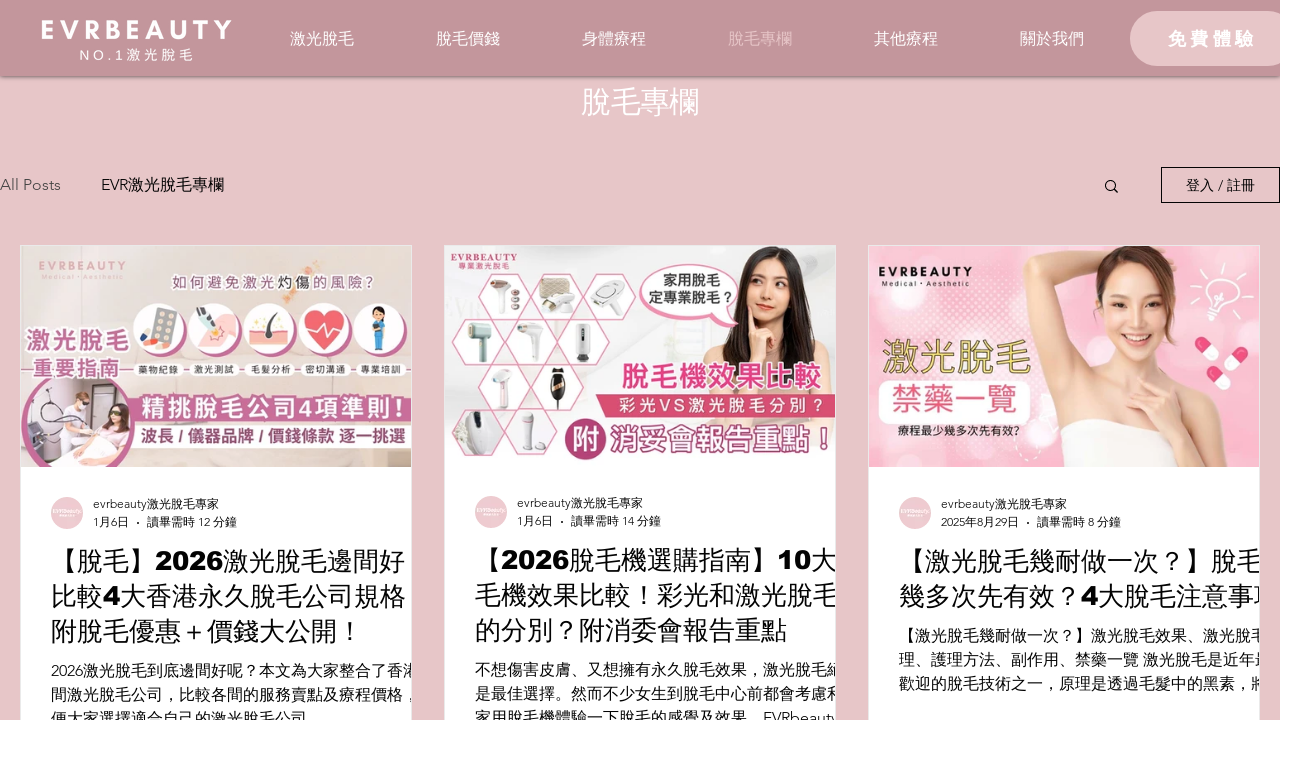

--- FILE ---
content_type: text/css; charset=utf-8
request_url: https://www.evrbeauty.com/_serverless/pro-gallery-css-v4-server/layoutCss?ver=2&id=pro-blog&items=0_1920_1080%7C0_1600_899%7C0_1280_720%7C0_1920_1080%7C0_1920_1080%7C0_1920_1080%7C0_1920_1080%7C0_1920_1080%7C0_1920_1080%7C0_1280_720%7C0_1280_720%7C0_1280_720%7C0_1920_1080%7C0_1920_1080%7C0_1920_1080%7C0_1920_1080%7C0_1920_1080%7C0_1920_1080%7C0_1920_1080%7C0_960_640&container=245_1240_6507_720&options=gallerySizeType:px%7CgallerySizePx:454%7CimageMargin:32%7CisRTL:false%7CgalleryLayout:1%7CtitlePlacement:SHOW_BELOW%7CisVertical:true%7CtextBoxHeight:350
body_size: -19
content:
#pro-gallery-pro-blog [data-hook="item-container"][data-idx="0"].gallery-item-container{opacity: 1 !important;display: block !important;transition: opacity .2s ease !important;top: 0px !important;left: 0px !important;right: auto !important;height: 571px !important;width: 392px !important;} #pro-gallery-pro-blog [data-hook="item-container"][data-idx="0"] .gallery-item-common-info-outer{height: 350px !important;} #pro-gallery-pro-blog [data-hook="item-container"][data-idx="0"] .gallery-item-common-info{height: 350px !important;width: 100% !important;} #pro-gallery-pro-blog [data-hook="item-container"][data-idx="0"] .gallery-item-wrapper{width: 392px !important;height: 221px !important;margin: 0 !important;} #pro-gallery-pro-blog [data-hook="item-container"][data-idx="0"] .gallery-item-content{width: 392px !important;height: 221px !important;margin: 0px 0px !important;opacity: 1 !important;} #pro-gallery-pro-blog [data-hook="item-container"][data-idx="0"] .gallery-item-hover{width: 392px !important;height: 221px !important;opacity: 1 !important;} #pro-gallery-pro-blog [data-hook="item-container"][data-idx="0"] .item-hover-flex-container{width: 392px !important;height: 221px !important;margin: 0px 0px !important;opacity: 1 !important;} #pro-gallery-pro-blog [data-hook="item-container"][data-idx="0"] .gallery-item-wrapper img{width: 100% !important;height: 100% !important;opacity: 1 !important;} #pro-gallery-pro-blog [data-hook="item-container"][data-idx="1"].gallery-item-container{opacity: 1 !important;display: block !important;transition: opacity .2s ease !important;top: 0px !important;left: 424px !important;right: auto !important;height: 570px !important;width: 392px !important;} #pro-gallery-pro-blog [data-hook="item-container"][data-idx="1"] .gallery-item-common-info-outer{height: 350px !important;} #pro-gallery-pro-blog [data-hook="item-container"][data-idx="1"] .gallery-item-common-info{height: 350px !important;width: 100% !important;} #pro-gallery-pro-blog [data-hook="item-container"][data-idx="1"] .gallery-item-wrapper{width: 392px !important;height: 220px !important;margin: 0 !important;} #pro-gallery-pro-blog [data-hook="item-container"][data-idx="1"] .gallery-item-content{width: 392px !important;height: 220px !important;margin: 0px 0px !important;opacity: 1 !important;} #pro-gallery-pro-blog [data-hook="item-container"][data-idx="1"] .gallery-item-hover{width: 392px !important;height: 220px !important;opacity: 1 !important;} #pro-gallery-pro-blog [data-hook="item-container"][data-idx="1"] .item-hover-flex-container{width: 392px !important;height: 220px !important;margin: 0px 0px !important;opacity: 1 !important;} #pro-gallery-pro-blog [data-hook="item-container"][data-idx="1"] .gallery-item-wrapper img{width: 100% !important;height: 100% !important;opacity: 1 !important;} #pro-gallery-pro-blog [data-hook="item-container"][data-idx="2"].gallery-item-container{opacity: 1 !important;display: block !important;transition: opacity .2s ease !important;top: 0px !important;left: 848px !important;right: auto !important;height: 571px !important;width: 392px !important;} #pro-gallery-pro-blog [data-hook="item-container"][data-idx="2"] .gallery-item-common-info-outer{height: 350px !important;} #pro-gallery-pro-blog [data-hook="item-container"][data-idx="2"] .gallery-item-common-info{height: 350px !important;width: 100% !important;} #pro-gallery-pro-blog [data-hook="item-container"][data-idx="2"] .gallery-item-wrapper{width: 392px !important;height: 221px !important;margin: 0 !important;} #pro-gallery-pro-blog [data-hook="item-container"][data-idx="2"] .gallery-item-content{width: 392px !important;height: 221px !important;margin: 0px 0px !important;opacity: 1 !important;} #pro-gallery-pro-blog [data-hook="item-container"][data-idx="2"] .gallery-item-hover{width: 392px !important;height: 221px !important;opacity: 1 !important;} #pro-gallery-pro-blog [data-hook="item-container"][data-idx="2"] .item-hover-flex-container{width: 392px !important;height: 221px !important;margin: 0px 0px !important;opacity: 1 !important;} #pro-gallery-pro-blog [data-hook="item-container"][data-idx="2"] .gallery-item-wrapper img{width: 100% !important;height: 100% !important;opacity: 1 !important;} #pro-gallery-pro-blog [data-hook="item-container"][data-idx="3"].gallery-item-container{opacity: 1 !important;display: block !important;transition: opacity .2s ease !important;top: 602px !important;left: 424px !important;right: auto !important;height: 571px !important;width: 392px !important;} #pro-gallery-pro-blog [data-hook="item-container"][data-idx="3"] .gallery-item-common-info-outer{height: 350px !important;} #pro-gallery-pro-blog [data-hook="item-container"][data-idx="3"] .gallery-item-common-info{height: 350px !important;width: 100% !important;} #pro-gallery-pro-blog [data-hook="item-container"][data-idx="3"] .gallery-item-wrapper{width: 392px !important;height: 221px !important;margin: 0 !important;} #pro-gallery-pro-blog [data-hook="item-container"][data-idx="3"] .gallery-item-content{width: 392px !important;height: 221px !important;margin: 0px 0px !important;opacity: 1 !important;} #pro-gallery-pro-blog [data-hook="item-container"][data-idx="3"] .gallery-item-hover{width: 392px !important;height: 221px !important;opacity: 1 !important;} #pro-gallery-pro-blog [data-hook="item-container"][data-idx="3"] .item-hover-flex-container{width: 392px !important;height: 221px !important;margin: 0px 0px !important;opacity: 1 !important;} #pro-gallery-pro-blog [data-hook="item-container"][data-idx="3"] .gallery-item-wrapper img{width: 100% !important;height: 100% !important;opacity: 1 !important;} #pro-gallery-pro-blog [data-hook="item-container"][data-idx="4"]{display: none !important;} #pro-gallery-pro-blog [data-hook="item-container"][data-idx="5"]{display: none !important;} #pro-gallery-pro-blog [data-hook="item-container"][data-idx="6"]{display: none !important;} #pro-gallery-pro-blog [data-hook="item-container"][data-idx="7"]{display: none !important;} #pro-gallery-pro-blog [data-hook="item-container"][data-idx="8"]{display: none !important;} #pro-gallery-pro-blog [data-hook="item-container"][data-idx="9"]{display: none !important;} #pro-gallery-pro-blog [data-hook="item-container"][data-idx="10"]{display: none !important;} #pro-gallery-pro-blog [data-hook="item-container"][data-idx="11"]{display: none !important;} #pro-gallery-pro-blog [data-hook="item-container"][data-idx="12"]{display: none !important;} #pro-gallery-pro-blog [data-hook="item-container"][data-idx="13"]{display: none !important;} #pro-gallery-pro-blog [data-hook="item-container"][data-idx="14"]{display: none !important;} #pro-gallery-pro-blog [data-hook="item-container"][data-idx="15"]{display: none !important;} #pro-gallery-pro-blog [data-hook="item-container"][data-idx="16"]{display: none !important;} #pro-gallery-pro-blog [data-hook="item-container"][data-idx="17"]{display: none !important;} #pro-gallery-pro-blog [data-hook="item-container"][data-idx="18"]{display: none !important;} #pro-gallery-pro-blog [data-hook="item-container"][data-idx="19"]{display: none !important;} #pro-gallery-pro-blog .pro-gallery-prerender{height:4229px !important;}#pro-gallery-pro-blog {height:4229px !important; width:1240px !important;}#pro-gallery-pro-blog .pro-gallery-margin-container {height:4229px !important;}#pro-gallery-pro-blog .pro-gallery {height:4229px !important; width:1240px !important;}#pro-gallery-pro-blog .pro-gallery-parent-container {height:4229px !important; width:1272px !important;}